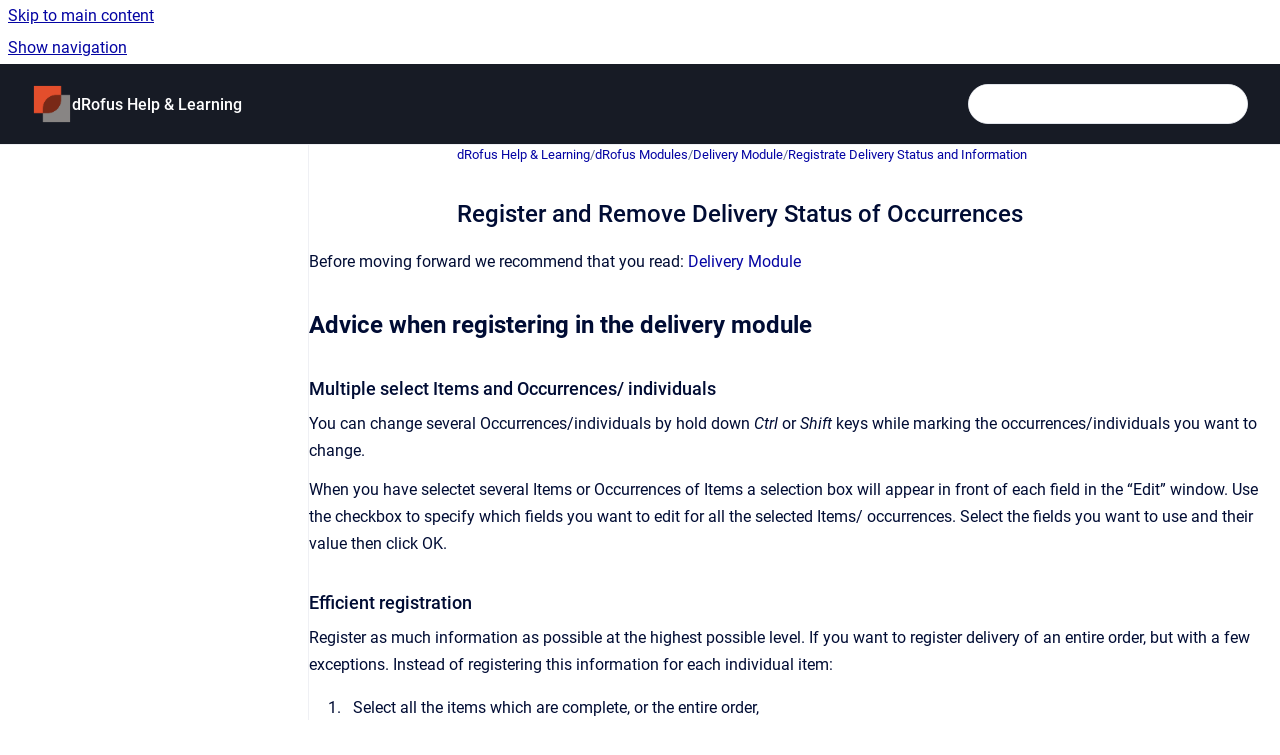

--- FILE ---
content_type: text/html
request_url: https://help.drofus.com/en/English/Learning/copy-delivery-registration-of-occurrences
body_size: 7347
content:
<!doctype html>
            
        
    
        
<html class="no-js" lang="en" data-vp-page-id="2430414116" data-vp-page-template="article">
    
    
    
<head>
    <!--CDP_HEAD_START-->
        <!--CDP_HEAD_END-->
    <meta charset="utf-8">
    <meta http-equiv="x-ua-compatible" content="ie=edge">
    <meta name="viewport" content="width=device-width, initial-scale=1">
    <meta name="repository-base-url" content="../../../en/English/Learning">
                <meta name="source-last-modified" content="2023-02-26T22:24Z">
    
    <meta name="Help Center Version"
          content="1.4">
    
        
    <link rel="icon" href="https://help.drofus.com/__assets-f4d2c140-b6aa-483e-97fa-b58226755fdb/image/Symbol.png">
    <link rel="apple-touch-icon" href="https://help.drofus.com/__assets-f4d2c140-b6aa-483e-97fa-b58226755fdb/image/Symbol.png">

            <link rel="canonical" href="https://help.drofus.com/en/English/Learning/copy-delivery-registration-of-occurrences">
                                            <link rel="alternate" hreflang="en" href="https://help.drofus.com/en/English/Learning/copy-delivery-registration-of-occurrences">

                                    <link rel="alternate" hreflang="x-default" href="https://help.drofus.com/en/English/Learning/copy-delivery-registration-of-occurrences">
                                        
    


<!-- HelpCenter config -->


                                                                                                                                                                                                                                                                                                                                                                                        
    
                                        

    <!-- Primary Meta Tags -->
    <meta name="title" content="Register and Remove Delivery Status of Occurrences">
            <meta name="description" content="Before moving forward we recommend that you read: Delivery Module Advice when registering in the delivery module Multiple select Items and Occurren...">
    <meta property="og:description" content="Before moving forward we recommend that you read: Delivery Module Advice when registering in the delivery module Multiple select Items and Occurren...">
    <meta property="twitter:description" content="Before moving forward we recommend that you read: Delivery Module Advice when registering in the delivery module Multiple select Items and Occurren...">

        
    
    <!-- Open Graph / Facebook -->
    <meta property="og:type" content="website">
    <meta property="og:url" content="https://help.drofus.com/en/English/Learning/copy-delivery-registration-of-occurrences">
    <meta property="og:title" content="Register and Remove Delivery Status of Occurrences">
    <meta property="og:image" content="https://help.drofus.com/__attachments/2430414116/image-20230216-134419.png?inst-v=f4d2c140-b6aa-483e-97fa-b58226755fdb">


    <!-- Twitter -->
    <meta property="twitter:card" content="summary_large_image">
    <meta property="twitter:title" content="Register and Remove Delivery Status of Occurrences">
    <meta property="twitter:image" content="https://help.drofus.com/__attachments/2430414116/image-20230216-134419.png?inst-v=f4d2c140-b6aa-483e-97fa-b58226755fdb">

    
    <script>
        var hasCookieNotice = false;
        var usesCookieOptInStrategy = true;
        var cookieRelatedFeatures = [];

        function isSitePreview() {
            var previewStagingUrlMatcher = /\/~preview-([a-f0-9]{8}-[a-f0-9]{4}-[a-f0-9]{4}-[a-f0-9]{4}-[a-f0-9]{12})\//;
            return previewStagingUrlMatcher.test(window.location.href);
        }

        function hasSiteViewerGivenConsentForTracking() {
            try {
                return window.localStorage.getItem('shc-cookies') === 'enabled';
            } catch (e) {
                return false;
            }
        }

        function hasSiteViewerRefusedConsentForTracking() {
            try {
                return window.localStorage.getItem('shc-cookies') === 'disabled';
            } catch (e) {
                return false;
            }
        }

        function areCookiesEnabled() {
                        if (!hasCookieNotice) {
                return true;
            }

                        if (usesCookieOptInStrategy) {
                                if (hasSiteViewerGivenConsentForTracking()) {
                    return true;
                }
            } else {
                                if (!hasSiteViewerRefusedConsentForTracking()) {
                    return true;
                }
            }

            return false;
        }

        var registerCookieRelatedFeature = function (featureFunction) {

                                                
            if (typeof featureFunction === 'function') {
                cookieRelatedFeatures.push(featureFunction);
            }
        }

        var initializeCookieRelatedFeatures = function () {

                                    
            if (!areCookiesEnabled()) {
                return;
            }
            window.scrollHelpCenter.areCookiesEnabled = true;
            for (const cookieRelatedFeature of cookieRelatedFeatures) {
                try {
                    cookieRelatedFeature();
                } catch (e) {
                    console.error(e);
                }
            }
        }

        
        window.scrollHelpCenter = {
            collection: JSON.parse('{\"members\":[{\"name\":\"dRofus Help & Learning\",\"prefix\":\"English\",\"versions\":{\"available\":[{\"name\":\"V0\"}],\"current\":{\"name\":\"V0\"}},\"variants\":{\"available\":[]},\"languages\":{\"available\":[{\"code\":\"en\",\"homePageLink\":\"..\/..\/..\/en\/English\/Learning\/\"}],\"current\":{\"code\":\"en\",\"homePageLink\":\"..\/..\/..\/en\/English\/Learning\/\"}}},{\"name\":\"\u65E5\u672C\u8A9E\",\"prefix\":\"Japanese\",\"versions\":{\"available\":[{\"name\":\"Working version\"}],\"current\":{\"name\":\"V0\"}},\"variants\":{\"available\":[]}},{\"name\":\"Fran\u00E7ais\",\"prefix\":\"francais\",\"versions\":{\"available\":[{\"name\":\"Working version\"}],\"current\":{\"name\":\"V0\"}},\"variants\":{\"available\":[]}}],\"currentContentSource\":{\"name\":\"dRofus Help & Learning\",\"prefix\":\"English\",\"versions\":{\"available\":[{\"name\":\"V0\"}],\"current\":{\"name\":\"V0\"}},\"variants\":{\"available\":[]},\"languages\":{\"available\":[{\"code\":\"en\",\"homePageLink\":\"..\/..\/..\/en\/English\/Learning\/\"}],\"current\":{\"code\":\"en\",\"homePageLink\":\"..\/..\/..\/en\/English\/Learning\/\"}}}}'),
            source: {
                confluenceBaseUrl: 'https://drofus.atlassian.net/wiki',
                confluencePageId: '2430414116',
                confluenceSpaceKey: 'DV',
            },
            contentSourceKey: 'DOCUMENT:10ed95368d69bee823f47c6dcce7e391',
            siteKey: 'd791d9a5-327f-4f99-9e55-2253bede2b43',
            customJsSrc: null,
            isSitePreview: isSitePreview(),
            areCookiesEnabled: areCookiesEnabled(),
            excludePageLabel: 'scroll-help-center-exclude-page',
            hasCookieNotice: hasCookieNotice,
            usesCookieOptInStrategy: usesCookieOptInStrategy,
            registerCookieRelatedFeature: registerCookieRelatedFeature,
            initializeCookieRelatedFeatures: initializeCookieRelatedFeatures,
            isPortal: false,
            isSearch: false,
            isError: false,
            isOverview: false,
            viewportLink: '../../../?l=en',
            relSiteRootPath: '../../../',
            siteInstanceId: 'f4d2c140-b6aa-483e-97fa-b58226755fdb',
            theme: {
                root: {
                    absoluteLink: '../../../?l=en'
                },
                header: {
                    displaySpaceName: true,
                    links: JSON.parse('[]'),
                    logo: {
                        url: '../../../__assets-f4d2c140-b6aa-483e-97fa-b58226755fdb/image/MicrosoftTeams-image%20(11).png',
                        alt: 'dRofus help &amp; learning'
                    },
                },
                cookieNotice: {
                    display: false,
                    headingText: 'Cookie Notice',
                    descriptionText: 'Please read our privacy statement.',
                    link: {
                        url: 'https://www.drofus.com/privacy',
                        text: 'Learn more'
                    }
                }
            },
            integrations: {
                jiraServiceDesk: {
                    key: ''
                },
                intercom: {
                    appId: ''
                },
                zendesk: {
                    url: ''
                },
                aiSearch: {
                    enabled: false
                }
            },
            repository: {
                link: '../../../en/English/Learning',
                name: 'dRofus Help & Learning'
            },
            versionLinksForPage: JSON.parse('[{\"name\":\"V0\",\"toVersionLink\":\"..\/..\/..\/en\/English\/Learning\/copy-delivery-registration-of-occurrences\"}]'),
            variantLinksForPage: JSON.parse('[]'),
            languageLinksForPage: JSON.parse('[{\"displayName\":\"English\",\"code\":\"en\",\"toLanguageLink\":\"..\/..\/..\/en\/English\/Learning\/copy-delivery-registration-of-occurrences\",\"fallback\":false}]'),
            defaultLanguageCode: 'en'        };
    </script>

    
            
    

    
    <!-- Google Analytics (gtag) -->
    <script>
        window.scrollHelpCenter.registerCookieRelatedFeature(function () {
            if (!window.scrollHelpCenter.isSitePreview) {
                (function(w,d,s,i){var a=d.createElement(s), m=d.getElementsByTagName(s)[0];a.async=true;
                    a.src='https://www.googletagmanager.com/gtag/js?id='+i;m.parentNode.insertBefore(a,m);
                })(window,document,'script','G-RXQEN7M981');

                window.dataLayer = window.dataLayer || [];
                window.gtag = function gtag(){dataLayer.push(arguments);};
                gtag('consent', 'default', {
                    'ad_storage': 'denied',
                    'ad_user_data': 'denied',
                    'ad_personalization': 'denied',
                    'analytics_storage': 'granted'
                });
                gtag('js', new Date());
                gtag('set', 'ads_data_redaction', true);
                gtag('config', 'G-RXQEN7M981', { 'anonymize_ip': true });
            }
        });

    </script>
    <!-- End Google Analytics (gtag) -->

    
        
    <link rel="stylesheet" href="../../../__theme/css/app--9d49c7a6f16d6f27f169.css">

    
            <link rel="stylesheet"
              id="theme-asset-custom-css"
              href="../../../__assets-f4d2c140-b6aa-483e-97fa-b58226755fdb/css/custom.css">
    
    
<style>
            :root {
                        --_vpt-INTERNAL-footer-background: #171B25;
        --_vpt-INTERNAL-footer-foreground: #FFF;
        --_vpt-INTERNAL-header-background: #171B25;
        --_vpt-INTERNAL-header-foreground: #FFFFFF;

        /* @deprecated */
        --vp-portal-banner-background-image: url('../../__assets-f4d2c140-b6aa-483e-97fa-b58226755fdb/image/help-and-learning__.jpg');
        /* @deprecated */
        --vp-portal-banner-text-color: #e34e2c;
        /* @deprecated */
        --vp-space-banner-background-image: url('../../__assets-f4d2c140-b6aa-483e-97fa-b58226755fdb/image/help-and-learning__.jpg');
        /* @deprecated */
        --vp-space-banner-text-color: #E34E2C;
    }
</style>

    <title>Register and Remove Delivery Status of Occurrences</title>

        </head>
    <!-- pageid attribute is deprecated - please use data-vp-page-id on html element instead -->
    <body pageid="2430414116" class="flex flex-col min-h-screen">
                    <div id="vp-js-cookies__notice"></div>
            <vp-a11y-skip-controller>
                <a class="vp-a11y-skip-trigger" href="#content">
                    <i18n-message i18nkey="navigation.skip.to.main.label">
                        Skip to main content
                    </i18n-message>
                </a>
            </vp-a11y-skip-controller>
            <button type="button" class="vp-a11y-skip-trigger vp-js-a11y-navigation-toggle">
                <i18n-message i18nkey="navigation.open.label">
                    Show navigation
                </i18n-message>
            </button>
        
        

<header data-vp-component="header" class="header hc-header-background-color">
    <div class="header__navigation relative">
        <div class="hc-header-background-color relative z-10" id="site-navigation">
            <div class="top-bar header__navigation--large vp-container hc-header-background-color hc-header-font-color">
                <div class="top-bar-left">
                    <ul class="flex flex-wrap flex-row gap-4 items-center relative m-0 p-0 list-none hc-header-background-color">
                        <li class="leading-none align-self-center header__navigation--logo">
                            <vp-localized-link>
                                <a href="../../../?l=en">
                                    <img src="../../../__assets-f4d2c140-b6aa-483e-97fa-b58226755fdb/image/MicrosoftTeams-image%20(11).png" alt="">
                                    <i18n-message class="sr-only" i18nKey="header.home.label">
                                        Go to homepage
                                    </i18n-message>
                                </a>
                            </vp-localized-link>
                        </li>
                                                    <li>
                                <vp-localized-link>
                                    <a
                                        href="../../../en/English/Learning/"
                                        class="block leading-none py-3 header__navigation--heading hc-header-font-color"
                                    >
                                        dRofus Help &amp; Learning
                                    </a>
                                </vp-localized-link>
                            </li>
                                            </ul>
                </div>
                <div class="top-bar-right no-print">
                    <div class="header__navigation--large__menu hc-header-background-color">
                        <ul class="flex flex-row m-0 p-0 list-none render-links">
                            
                        </ul>
                                                                            <div class="my-auto list-none ml-4">
                                    

        
        
    
    <div
        data-vp-id="search-bar-placeholder"
        data-vp-component="search-bar"
        data-vp-variant=""
        class="vp-search-bar "
        aria-hidden="true"
    >
        <form
            action="/search.html"
            method="GET"
            class="vp-search-bar__input-container"
        >
            <div
                data-vp-component="search-input"
                data-vp-variant="border"
                class="vp-search-input vp-search-input--border"
            >
                <input
                    type="search"
                    autocomplete="off"
                    value=""
                    class="vp-search-input__input"
                    style="margin-right: 0;"
                >
            </div>
        </form>
    </div>

    
    <script data-vp-id="search-bar-config" type="application/json">
        {
            "hasContentSourceFilter": false,
            "hasQuickSearch": true,
            "variant": ""
        }
    </script>
                            </div>
                                            </div>

                    <button type="button" class="vp-js-header-search-toggle vp-button header__navigation--button hc-header-font-color">
                        <svg
                            data-vp-id="header-search-toggle-icon"
                            data-vp-component="icon"
                            xmlns="http://www.w3.org/2000/svg"
                            width="20"
                            height="20"
                            viewBox="0 0 20 20"
                            fill="none"
                            aria-hidden="true"
                        >
                            <path d="M8.99452 14.5C10.5121 14.5 11.809 13.9669 12.8854 12.9007C13.9618 11.8345 14.5 10.5361 14.5 9.00548C14.5 7.48794 13.9631 6.19097 12.8893 5.11458C11.8155 4.03819 10.519 3.5 9 3.5C7.46786 3.5 6.16816 4.0369 5.1009 5.11071C4.03363 6.18453 3.5 7.48096 3.5 9C3.5 10.5321 4.0331 11.8318 5.09929 12.8991C6.1655 13.9664 7.46391 14.5 8.99452 14.5ZM9 16C8.02913 16 7.11974 15.816 6.27185 15.4479C5.42395 15.0799 4.68056 14.5799 4.04167 13.9479C3.40278 13.316 2.90278 12.576 2.54167 11.728C2.18056 10.88 2 9.97053 2 8.99956C2 8.04152 2.18403 7.13542 2.55208 6.28125C2.92014 5.42708 3.41864 4.68387 4.04758 4.0516C4.67653 3.41935 5.41569 2.91935 6.26508 2.5516C7.11449 2.18387 8.02548 2 8.99806 2C9.95769 2 10.8646 2.18403 11.7188 2.55208C12.5729 2.92014 13.316 3.42014 13.9479 4.05208C14.5799 4.68403 15.0799 5.42612 15.4479 6.27835C15.816 7.13058 16 8.0381 16 9.00094C16 9.83365 15.8615 10.6213 15.5846 11.3638C15.3078 12.1062 14.9254 12.7836 14.4375 13.3958L18 16.9583L16.9375 18L13.375 14.4583C12.7668 14.9459 12.0939 15.3247 11.3564 15.5948C10.6188 15.8649 9.83333 16 9 16Z" fill="currentColor"></path>
                        </svg>
                        <i18n-message class="sr-only" i18nKey="search.form.show.label"></i18n-message>
                    </button>
                </div>
            </div>
        </div>
    </div>
</header>

        <div class="flex flex-col flex-grow hc-main-wrapper">
                            


<div class="vp-article vp-container article">
    <div class="vp-article__aside-left no-print">
        <div id="vp-js-desktop__navigation" class="vp-article__aside-left__inner"></div>
    </div>

    <main id="article-content" class="vp-article__content-panel">
                    
    <i18n-message i18nkey="breadcrumb.label" attribute="aria-label" class="vp-breadcrumbs__wrapper">
        <nav class="vp-breadcrumbs" aria-label="Breadcrumb" role="navigation">
            <div class="breadcrumbs-wrapper">
                <ol class="breadcrumbs breadcrumbs--fit-content">
                                            <li>
                                                            <a href="../../../en/English/Learning/" rel="prev">dRofus Help &amp; Learning</a>
                                                                                        <span aria-hidden="true">/</span>
                                                    </li>
                                            <li>
                                                            <a href="../../../en/English/Learning/drofus-modules" rel="prev" class="js-breadcrumbs-truncate">dRofus Modules</a>
                                                                                        <span aria-hidden="true">/</span>
                                                    </li>
                                            <li>
                                                            <a href="../../../en/English/Learning/delivery-module" rel="prev" class="js-breadcrumbs-truncate">Delivery Module</a>
                                                                                        <span aria-hidden="true">/</span>
                                                    </li>
                                            <li>
                                                            <a href="../../../en/English/Learning/registrate-delivery-status-and-information" rel="prev" class="js-breadcrumbs-truncate">Registrate Delivery Status and Information</a>
                                                                                </li>
                                    </ol>
            </div>
        </nav>
    </i18n-message>
                        <div id="content" class="vp-a11y-skip-target" tabindex="-1"></div>
                    <div class="vp-article__aside-right no-print">
                <vp-toc data-vp-component="toc" for="main-content">
                    <vp-a11y-skip-controller slot="afterbegin">
                        <a class="vp-a11y-skip-trigger"  href="#article-inner-content">
                            <i18n-message i18nkey="navigation.skip.toc.label">
                                Skip table of contents
                            </i18n-message>
                        </a>
                    </vp-a11y-skip-controller>
                </vp-toc>
            </div>
                <div id="article-inner-content" class="vp-article__wrapper" tabindex="-1">
            <header class="article-header">
                <!-- CSS class article__heading is deprecated and will be removed in the future -->
                <h1 class="vp-article__heading article__heading"><span>Register and Remove Delivery Status of Occurrences</span></h1>
            </header>

            <section id="main-content" class="vp-article__content wiki-content article__content">
                    <p>Before moving forward we recommend that you read: <a href="../../../en/English/Learning/delivery-module" data-linked-resource-id="2539847681" data-linked-resource-version="5" data-linked-resource-type="page">Delivery Module</a> </p><p></p><h2 id="RegisterandRemoveDeliveryStatusofOccurrences-Advicewhenregisteringinthedeliverymodule"><strong>Advice when registering in the delivery module</strong></h2><h3 id="RegisterandRemoveDeliveryStatusofOccurrences-MultipleselectItemsandOccurrences/individuals">Multiple select Items and Occurrences/ individuals </h3><p>You can change several Occurrences/individuals by hold down <em>Ctrl</em> or <em>Shift</em> keys while marking the occurrences/individuals you want to change. </p><p>When you have selectet several Items or Occurrences of Items a selection box will appear in front of each field in the “Edit” window. Use the checkbox to specify which fields you want to edit for all the selected Items/ occurrences. Select the fields you want to use and their value then click OK. </p><p></p><h3 id="RegisterandRemoveDeliveryStatusofOccurrences-Efficientregistration">Efficient registration</h3><p>Register as much information as possible at the highest possible level. If you want to register delivery of an entire order, but with a few exceptions. Instead of registering this information for each individual item: </p><ol start="1"><li><p>Select all the items which are complete, or the entire order, </p></li><li><p>Register that everything has been received </p></li><li><p>Remove the registration for those items which did not apply, </p></li></ol><p>The efficient use of shortcut key combinations and shortcut keys will also make registration work much more simple</p><h2 id="RegisterandRemoveDeliveryStatusofOccurrences-RegistrateDeliveryStatusforalloccurrences/individualsinanorder">Registrate Delivery Status for all occurrences/individuals in an order</h2><ol start="1"><li><p>Select order </p></li><li><p>Select “<em>Change all occurrences</em>”</p></li><li><p>Select the checkbox </p></li><li><p>Select the satus from the drop-down menu </p></li></ol><figure data-layout="align-start" data-align="left" class="confluence-embedded-image vp-image vp-image--align-left vp-image--width-auto image-left"><img src="../../../__attachments/2430414116/image-20230216-134419.png?inst-v=f4d2c140-b6aa-483e-97fa-b58226755fdb"></figure><h2 id="RegisterandRemoveDeliveryStatusofOccurrences-RegistrateDeliveryStatusonallOccurrences/individualsofanItem">Registrate Delivery Status on all Occurrences/individuals of an Item </h2><figure data-layout="align-start" data-align="left" class="confluence-embedded-image vp-image vp-image--align-left vp-image--width-8 image-left"><img src="../../../__attachments/2430414116/image-20230216-132512.png?inst-v=f4d2c140-b6aa-483e-97fa-b58226755fdb" data-width="442"></figure><ol start="1"><li><p>Select the Order </p></li><li><p>Select the “Items / Occurrences” tab </p></li><li><p>Select one or several Items </p></li><li><p>Select the status either by: </p><figure data-layout="center" data-align="center" class="confluence-embedded-image vp-image vp-image--align-center vp-image--width-auto image-center"><img src="../../../__attachments/2430414116/image-20230216-134419.png?inst-v=f4d2c140-b6aa-483e-97fa-b58226755fdb"></figure></li></ol><p>a. Opening the “Edit multiple records ” window and select the status in the drop-down menu. Open window by either: </p><p style="margin-left: 30.0px;">i. Right click and select “Edit” </p><p style="margin-left: 30.0px;">ii. Select “Enter” on your keyboard </p><p style="margin-left: 30.0px;">iii. Double click on the Item</p><p>b. Select the “Status” </p><figure data-layout="align-start" data-align="left" class="confluence-embedded-image vp-image vp-image--align-left vp-image--width-auto image-left"><img src="../../../__attachments/2430414116/image-20230216-135715.png?inst-v=f4d2c140-b6aa-483e-97fa-b58226755fdb"></figure><p style="margin-left: 30.0px;">i. Right click on the Item and select “status”. </p><p style="margin-left: 30.0px;">ii. Use the shortcut keys <em>Ctrl + 1-9</em></p><h2 id="RegisterandRemoveDeliveryStatusofOccurrences-RegistrateDeliveryStatusonSelectedOccurrences/individualsoftheItems">Registrate Delivery Status on Selected Occurrences/ individuals of the Items </h2>





    
<div class="panel-macro panel-macro--panel-note-adf panel-macros--panel-note-adf" role="note" aria-label="Note" data-type="note">
    <div class="panel-macro__icon panel-macros--panel-note-adf__icon">
                    <img aria-hidden="true" src="../../../__theme/images/common/panel-note-adf-macro-icon--f94ec48c51b48057505c.svg">
                    </div>
    <div class="panel-macro__content panel-macros--panel-note-adf__content">
                <ol start="1"><li><p>If individuals have been generated for an occurrence, these are displayed and not the occurrence. For individual will the quantity always be 1</p></li></ol>
    </div>
</div>
<ol start="1"><li><p>Select the Order </p></li><li><p>Select the “Items / Occurrences” tab </p></li><li><p>Select the Items </p></li><li><p>Select one or several Occurrences of Items/ Individiual of Occurrence. </p></li><li><p>Select the status either by: </p></li></ol><figure data-layout="align-start" data-align="left" class="confluence-embedded-image vp-image vp-image--align-left vp-image--width-auto image-left"><img src="../../../__attachments/2430414116/image-20230216-134143.png?inst-v=f4d2c140-b6aa-483e-97fa-b58226755fdb"><figcaption><p>Window when selecting one Occurrence</p></figcaption></figure><figure data-layout="align-start" data-align="left" class="confluence-embedded-image vp-image vp-image--align-left vp-image--width-auto image-left"><img src="../../../__attachments/2430414116/image-20230216-134419.png?inst-v=f4d2c140-b6aa-483e-97fa-b58226755fdb"><figcaption><p>Window when mulitple selecting several occurrences </p></figcaption></figure><p>a. Opening the “Edit” window and select the status in the drop-down menu. Open window by either: </p><p style="margin-left: 60.0px;">i. Right click and select “Edit” </p><p style="margin-left: 60.0px;">ii. Select “Enter” on your keyboard </p><p style="margin-left: 60.0px;">iii. Double click on the Occurrences /Individiual </p><p style="margin-left: 30.0px;">b. Right click on the Occurrences/ Individual Select “The status” </p><p>b. Select the “Status” </p><figure data-layout="align-start" data-align="left" class="confluence-embedded-image vp-image vp-image--align-left vp-image--width-auto image-left"><img src="../../../__attachments/2430414116/image-20230216-135715.png?inst-v=f4d2c140-b6aa-483e-97fa-b58226755fdb"></figure><p style="margin-left: 30.0px;">i. Right click on the Occurrences/ Individual and select “status”. </p><p style="margin-left: 30.0px;">ii. Use the shortcut keys <em>Ctrl + 1-9</em></p><h2 id="RegisterandRemoveDeliveryStatusofOccurrences-Removedeliverystatus">Remove delivery status </h2><ol start="1"><li><p>Select the Item or Occurrence / Individual </p></li><li><p>Remove status by either: </p><ol start="1"><li><p>Select “Remove from delivery the right click menu </p></li><li><p>Press “Delete” on your keyboard </p></li></ol></li></ol><p></p><p></p><p></p>

        
<div class="table-overlay full reveal article__content" data-vp-id="js-table-overlay">
    <i18n-message i18nkey="modal.cta.close.label" attribute="title">
        <button class="close-button table-overlay__close"
                data-close
                title="Close modal"
                type="button">
            <span aria-hidden="true">&times;</span>
        </button>
    </i18n-message>
    <div class="table-overlay__content"></div>
</div>

                                    <vp-article-pagination pageid="2430414116"></vp-article-pagination>
                            </section>

                    </div>
    </main>
</div>
                    </div>

        
    
<footer data-vp-component="footer" class="footer hc-footer-background-color">
    <div class="grid lg:flex footer--alignment hc-footer-font-color vp-container">
                    <div class="flex hc-footer-font-color">
                <img src="../../../__theme/footer-logo--f92dd2820b24ad5bb8be.svg" class="footer__logo" alt="">
            </div>
                <div class="grid">
            <div class="footer__links">
                                    <a
                        href="https://www.drofus.com/"
                        class="hc-footer-font-color"
                        rel="noopener"
                    >
                        dRofus 
                    </a>
                                                </div>
                <ul class="footer__attribution-line--copyright hc-footer-font-color">
                    <li>
                    <i18n-message i18nkey="footer.copyright.label" options='{ "date": "2026", "by": "" }'>
                        Copyright &copy; 2026 
                    </i18n-message>
                    </li>
                    <li>
                        <span aria-hidden="true">&bull;</span>
                        <i18n-message i18nkey="footer.poweredBy.label">Powered by</i18n-message>
                        &#32;
                        <a
                            href="https://www.k15t.com/go/scroll-viewport-cloud-help-center"
                            rel="noopener nofollow"
                        >
                            Scroll Viewport
                        </a>
                        &#32;
                        &#38;
                        &#32;
                        <a
                            href="https://www.atlassian.com/software/confluence"
                            rel="noopener nofollow"
                        >
                            Atlassian Confluence
                        </a>
                    </li>
                    <li id="vp-js-cookies__reset-link"></li>
                </ul>
                    </div>
    </div>
</footer>

        
    
    
        
        
            
    
                
                
                
        
        <div id="vp-js-mobile__navigation"></div>

                            <div class="vp-error-log">
                <div class="vp-error-log__backdrop"></div>
                <div class="vp-error-log__modal">
                    <div class="vp-error-log__header">
                        <i18n-message i18nkey="preview.errorLog.header.label" ns="common">
                            JavaScript errors detected
                        </i18n-message>
                    </div>
                    <div class="vp-error-log__content">
                        <p>
                            <i18n-message i18nkey="preview.errorLog.content.0" ns="common">
                                Please note, these errors can depend on your browser setup.
                            </i18n-message>
                        </p>
                        <ul data-error-log-list>
                            <template class="vp-error-log__item--template">
                                <li></li>
                            </template>
                        </ul>
                        <p>
                            <i18n-message i18nkey="preview.errorLog.content.1" ns="common">
                                If this problem persists, please contact our support.
                            </i18n-message>
                        </p>
                    </div>
                    <div class="vp-error-log__footer">
                        <a class="vp-button vp-button--primary" href="https://k15t.jira.com/servicedesk/customer/portal/3" rel="noopener">
                            <i18n-message i18nkey="preview.errorLog.cta.support.label" ns="common">
                                Contact Support
                            </i18n-message>
                        </a>
                        <a class="vp-button vp-button--secondary" id="error-log-close-button" tabindex="0">
                            <i18n-message i18nkey="preview.errorLog.cta.close.label" ns="common">
                                Close
                            </i18n-message>
                        </a>
                    </div>
                </div>
            </div>
        
        <script>
            (function() {
                // set the inapphelp attributes as early as possible to avoid flashing content that should be hidden
                const searchParams = new URL(location.href).searchParams;

                if (searchParams.get('inAppHelp') === 'true') {
                    const inAppHelpClasses = ['vp-in-app-help'];

                    if (searchParams.get('title') === 'false') {
                        inAppHelpClasses.push('vp-in-app-help--no-title');
                    }

                    document.body.classList.add(...inAppHelpClasses);
                }
            }());
        </script>

        <script>
            if(!false) {
                window.scrollHelpCenter.initializeCookieRelatedFeatures();
            }
        </script>

        <script src="../../../__theme/js/app--e097f5305d0a99a7c40c.js"></script>
    </body>
</html>
